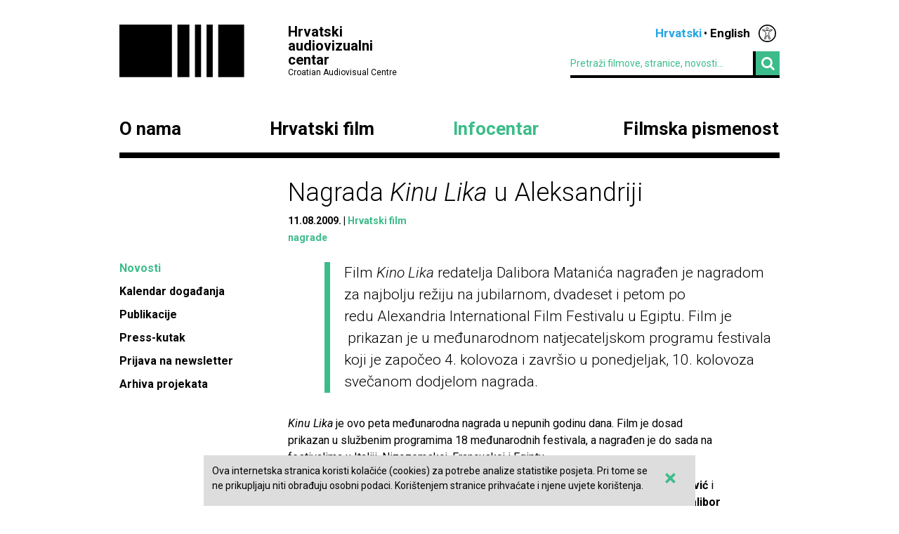

--- FILE ---
content_type: application/javascript
request_url: https://havc.hr/js/app.js?v=2.0.6
body_size: 6729
content:
(function() {
  var c, consentCatalogueIsSet, consentCatalogueString, consentDomaIsSet, consentDomaString, consentFilmingIsSet, consentFilmingString, consentIsSet, consentString, cookies, havc, hiResBreakpoint, i, initMap, isMobile, isResponsive, mobileBreakpoint, numEnd, numFilms, numNow, numStart, responsiveBreakpoint, runOnce, setCookie, setCookie2, setCookie3, setCookie4, setMobileVars, validateEmail;

  havc = {
    scroller: {
      locked: true,
      depth: 4,
      resetOnMouseout: false,
      trigSpaceActive: false,
      trigSpace: 0.1,
      currentFocus: null,
      desiredFocus: null,
      idle: true,
      contWidth: null,
      $cont: null,
      $move: null,
      contOffset: null,
      init: function(selector) {
        var initFn, width,
          _this = this;
        this.$cont = $(selector);
        this.$move = this.$cont.find('.cont');
        width = 0;
        this.$move.find('.itemGroup').each(function() {
          return width += $(this).outerWidth(true);
        });
        this.$move.width(width);
        if (width < this.$cont.width()) {
          this.$move.css({
            margin: '0 ' + ((this.$cont.width() - width) / 2) + 'px'
          });
        }
        initFn = function() {
          _this.depth = _this.$move.width() / _this.$cont.width();
          _this.contOffset = _this.$cont.offset();
          _this.contWidth = _this.$cont.width();
          _this.innerWidth = _this.$move.width();
          _this.currentFocus = _this.innerWidth / 2;
          return _this.desiredFocus = _this.currentFocus;
        };
        initFn();
        this.resetMove();
        $(window).resize(function() {
          initFn();
          return _this.resetMove();
        });
        this.$cont.hoverIntent({
          sensitivity: 5,
          interval: 100,
          timeout: 200,
          over: function(e) {
            havc.scroller.locked = false;
            return havc.scroller.mouseMoved(e);
          },
          out: function() {
            return havc.scroller.locked = true;
          }
        });
        this.$cont.mousemove(this.mouseMoved);
        if (this.resetOnMouseout) {
          return this.$cont.mouseout(function() {
            return _this.mouseMoved({
              pageX: $(window).width() / 2
            });
          });
        }
      },
      resetMove: function() {
        return this.$move.css({
          transform: "translate(" + -(this.innerWidth / 2 - (this.innerWidth / 2 / this.depth)) + "px, 0px)"
        });
      },
      mouseMoved: function(event) {
        var m, _s, _this;
        _s = havc.scroller;
        m = event.pageX - _s.contOffset.left;
        if (_s.locked) {
          return false;
        }
        if (_s.trigSpaceActive && m < _s.contWidth / 2 + _s.contWidth * _s.trigSpace / 2 && m > _s.contWidth / 2 - _s.contWidth * _s.trigSpace / 2) {
          _s.desiredFocus = _s.innerWidth / 2;
        } else {
          _s.desiredFocus = Math.round((m - _s.contWidth / 2 / _s.depth) * _s.depth + _s.contWidth / 2);
        }
        _s.intervalId = _s.intervalId != null ? _s.intervalId : null;
        if (_s.idle) {
          _this = _s;
          if (!_this.intervalId) {
            return _this.intervalId = setInterval((function(_this) {
              return function() {
                _this.idle = Math.abs(_this.desiredFocus - _this.currentFocus) < .5;
                if (_this.idle) {
                  _this.currentFocus = _this.desiredFocus;
                } else {
                  _this.currentFocus += (_this.desiredFocus - _this.currentFocus) * .14;
                }
                _this.$move.css({
                  transform: "translate(" + -(_this.currentFocus - (_this.currentFocus / _this.depth)) + "px, 0px)"
                });
                if (_this.idle) {
                  clearInterval(_this.intervalId);
                  return _this.intervalId = null;
                }
              };
            })(_this), 20);
          }
        }
      }
    },
    cinema: {
      container: $('#cinema'),
      mediaContainer: $('#media'),
      filmTitle: $('#filmTitle'),
      filmLink: $('#filmLink'),
      previewContainerSelector: '#films, #filmMedia',
      openElementSelectors: {
        "default": '#openCinema',
        media: 'a.openCinemaMode'
      },
      closeElementSelector: '#closeCinema',
      initialized: false,
      slider: null,
      displayMedia: function(title, imageUrl, embedUrl, caption, link) {
        var $img, loadImage, mediaContHeight;
        this.filmTitle.text(title);
        if (link) {
          this.filmLink.css({
            visibility: 'visible'
          });
          this.filmLink.attr('href', link);
        } else {
          this.filmLink.css({
            visibility: 'hidden'
          });
          this.filmLink.attr('href', '');
        }
        if ((embedUrl != null) && embedUrl.length) {
          this.mediaContainer.css({
            background: "url('/img/cinemaLoader.gif') center center no-repeat transparent"
          });
          return this.mediaContainer.html("<iframe src=" + embedUrl + " width=100% height=100% frameborder=0 webkitallowfullscreen mozallowfullscreen allowfullscreen></iframe>");
        } else if ((imageUrl != null) && imageUrl.length) {
          this.mediaContainer.css({
            background: "none"
          });
          this.mediaContainer.html("<img src=" + imageUrl + " style='opacity:0;' />");
          mediaContHeight = this.mediaContainer.height();
          $img = this.mediaContainer.find('img');
          loadImage = function() {
            console.log($img.height(), ';', mediaContHeight);
            if ($img.height() < mediaContHeight) {
              $img.css({
                marginTop: (mediaContHeight - $img.height()) / 2
              });
            }
            $img.css({
              opacity: 1
            });
            return true;
          };
          if ($img[0].complete) {
            loadImage();
          }
          $img.load(function() {
            return loadImage();
          });
          if (caption != null) {
            return this.mediaContainer.append("<div><span class=\"caption\"><span>" + caption + " </span></span></div>");
          }
        }
      },
      openCinema: function(id) {
        var $body, $film, $innerWrapper, cinema, diff, index, mediaContHeight, mediaContWidth, ratio, slide, windowHeight;
        if (id == null) {
          id = null;
        }
        $body = $('body');
        $innerWrapper = this.container.find('.wrapper');
        windowHeight = $(window).height();
        this.container.fadeIn(200, function() {
          if ($innerWrapper.outerHeight() <= windowHeight) {
            return $innerWrapper.css({
              opacity: 1,
              marginTop: (windowHeight - $innerWrapper.outerHeight()) / 2
            });
          } else {
            return $innerWrapper.css({
              opacity: 1,
              marginTop: 0
            });
          }
        });
        if (!($innerWrapper.outerHeight() <= windowHeight)) {
          mediaContHeight = this.mediaContainer.height();
          mediaContWidth = this.mediaContainer.width();
          ratio = mediaContWidth / mediaContHeight;
          diff = $innerWrapper.outerHeight() - windowHeight;
          this.mediaContainer.height(mediaContHeight - diff);
          diff = mediaContWidth - this.mediaContainer.height() * ratio;
          this.mediaContainer.css({
            width: this.mediaContainer.width(mediaContWidth - diff),
            marginLeft: diff / 2
          });
        }
        $body.css({
          overflow: 'hidden'
        });
        if (!this.initialized) {
          this.initialized = true;
          this.slider = $('#slides').bxSlider({
            pager: false,
            minSlides: 1,
            maxSlides: 6,
            slideWidth: 140,
            slideMargin: 20,
            infiniteLoop: false
          });
          havc.overflowHandler('li', '#slides img');
          cinema = this;
          $('#slides').on('click', 'a', function(e) {
            var $film;
            e.preventDefault();
            $film = $(this);
            return cinema.displayMedia($film.attr('data-title'), $film.attr('data-image'), $film.attr('data-embed'), $film.attr('data-caption'), $film.attr('data-link'));
          });
          $('a#toggleSlides').click(function(e) {
            var $this, text;
            e.preventDefault();
            $this = $(this);
            $this.toggleClass('closed');
            text = $this.text();
            $this.text($this.attr('data-closed-text'));
            $this.attr('data-closed-text', text);
            return $this.siblings('.bx-wrapper').stop().fadeToggle(200, 'linear');
          });
        }
        if (id != null) {
          $film = $("a#" + id);
          index = $film.parents('li').index();
          slide = Math.floor(index / 6);
          this.slider.goToSlide(slide);
        } else {
          $film = $('#slides li:first-child a');
        }
        return this.displayMedia($film.attr('data-title'), $film.attr('data-image'), $film.attr('data-embed'), $film.attr('data-caption'), $film.attr('data-link'));
      },
      closeCinema: function() {
        var $body;
        $body = $('body');
        this.container.fadeOut(200);
        this.mediaContainer.html('');
        return $body.css({
          overflow: 'visible'
        });
      },
      setup: function() {
        var cinema;
        cinema = this;
        $(cinema.closeElementSelector).click(function(e) {
          e.preventDefault();
          return cinema.closeCinema();
        });
        $(cinema.openElementSelectors["default"]).click(function(e) {
          e.preventDefault();
          if ($(window).width() > 767) {
            return cinema.openCinema();
          } else {
            return null;
          }
        });
        return $(cinema.previewContainerSelector).on('click', cinema.openElementSelectors.media, function(e) {
          e.preventDefault();
          if ($(window).width() > 767) {
            return cinema.openCinema($(this).attr('data-id'));
          } else {
            return null;
          }
        });
      }
    },
    overflowHandler: function(parentSelector, imageSelector) {
      var handleMargin;
      handleMargin = function($img) {
        var $div;
        $div = $img.parents(parentSelector);
        if ($img.height() !== $div.height()) {
          return $img.css({
            marginTop: -(($img.height() - $div.height()) / 2)
          });
        }
      };
      return $(imageSelector).each(function() {
        var $img;
        $img = $(this);
        $img.load(function() {
          return handleMargin($img);
        });
        if ($img[0].complete) {
          return handleMargin($img);
        }
      });
    },
    setup: function() {
      var $film, $toggler;
      $('.mainNavigation').hoverIntent({
        over: function() {
          return $(this).addClass('hover');
        },
        out: function() {
          return $(this).removeClass('hover');
        }
      });
      $('.nivoSlider').each(function() {
        var $slider;
        $slider = $(this);
        if ($slider.find('img').length > 1) {
          return $slider.nivoSlider({
            effect: 'fade',
            animSpeed: 500,
            pauseTime: 3000,
            startSlide: 0,
            directionNav: true,
            controlNav: false,
            controlNavThumbs: false,
            pauseOnHover: true,
            manualAdvance: true,
            prevText: '',
            nextText: ''
          });
        } else {
          return $slider.removeClass('nivoSlider');
        }
      });
      $('.logoSlider').each(function() {
        var $slider;
        $slider = $(this);
        if ($slider.find('img').length > 1) {
          return $slider.nivoSlider({
            effect: 'fold',
            slices: 10,
            animSpeed: 1000,
            pauseTime: 6000,
            startSlide: 0,
            directionNav: false,
            controlNav: false,
            controlNavThumbs: false,
            pauseOnHover: false,
            manualAdvance: false,
            prevText: '',
            nextText: ''
          });
        } else {
          return $slider.removeClass('logoSlider');
        }
      });
      $('.tabs').tabs();
      /*$("nav.mainNavigation").sticky({
        topSpacing: 0,
        className: 'sticky',
        getWidthFrom: 'header.mainHeader'
      });*/
      this.scroller.init('div#films');
      $('select').chosen();
      $('.bxslider').bxSlider({
        pager: false,
        onSliderLoad: function() {
          $('.bxslider').css('visibility', 'visible');
        }
      });
      $('input[type="checkbox"]').iCheck({
        cursor: true
      });
      this.cinema.setup();
      this.overflowHandler('a', '.mainClip img, .altClip img');
      this.overflowHandler('div[class*="item"]', 'div[class*="item"] img');
      $('section.listing div.wrap').each(function() {
        var $button, $div, $this;
        $this = $(this);
        $div = $this.find('div');
        $button = $this.siblings('a.showMore');
        if ($this.height() < $div.height()) {
          $button.removeClass('hidden');
          return $button.click(function(e) {
            var text;
            e.preventDefault();
            text = $button.text();
            $button.text($button.attr('data-text'));
            $button.attr('data-text', text);
            if (this.open === true) {
              this.open = false;
              $(window).scrollTop(0);
              $this.height(200);
              return $this.addClass('closed');
            } else {
              this.open = true;
              $this.height($div.outerHeight() + $button.outerHeight());
              return $this.removeClass('closed');
            }
          });
        } else {
          $this.removeClass('closed');
          return $this.css("height", "auto");
        }
      });
      $film = $("a.defaultOpen");
      if ($film.length) {
        $film.trigger("click");
        $toggler = $("a.toggleSlides");
        return $toggler.trigger("click");
      }
    }
  };

  $(document).ready(function() {
    return havc.setup();
  });

  $(window).load(function() {
    $('.introContent').dotdotdot({
      wrap: 'word',
      lastCharacter: {
        remove: [' ', ',', ';', '.', '!', '?', '|']
      }
    });
    $('.introContent a p').css('visibility', 'visible');
    $('.groupedResults li').dotdotdot({
      wrap: 'word',
      lastCharacter: {
        remove: [' ', ',', ';', '.', '!', '?', '|']
      }
    });
    $('div.wrapper section.info article p').dotdotdot({
      wrap: 'word',
      lastCharacter: {
        remove: [' ', ',', ';', '.', '!', '?', '|']
      }
    });


    if($eventScroller.length) {
      $("div.event-box div.inner article").each(function(){
        $eventScrollerWidth+=$(this).outerWidth();
      });
      $eventScrollerWidth+=$screenViewWidth;
      if($screenViewWidth<1380) {
        $eventScrollerIntervalTime = 10000;
      }
      $eventScrollerInterval = parseInt($eventScrollerWidth/$screenViewWidth)*$eventScrollerIntervalTime;
      eventScrollerScroll();
    }

    return setInterval(numFilms, 1000);
  });

  var $eventScroller = $("div.event-box div.inner");
  var $screenViewWidth = $("div.event-box").outerWidth();
  var $eventScrollerWidth = 0;
  var $eventScrollerInterval = 10000;
  var $eventScrollerIntervalTime = 14000;
  if($eventScroller.length) {
    $eventScroller.css({'marginLeft':$screenViewWidth+'px'});
  }

  function eventScrollerScroll() {
    $eventScroller.animate({marginLeft: "-"+$eventScrollerWidth+"px"}, $eventScrollerInterval, "linear", eventScrollerReset);
  }
  function eventScrollerReset() {
    $eventScroller.css({'marginLeft':$screenViewWidth+'px'});
    eventScrollerScroll();
  }


  numStart = numNow = '1430';

  numEnd = '1450';

  numFilms = function() {
    $('#numFilms').html('> ' + numNow + ' ');
    numNow++;
    if (numNow > numEnd) {
      numNow = numStart;
    }
  };

  $("div.newsletter button.submit").each(function(index) {
    return $(this).on("click", function(e) {
      var alreadySubscribed, email, emailField, errorMsg, invalidEmail, langId, msgContainer, successMsg;
      email = void 0;
      e.preventDefault();
      emailField = $(this).parent(".input").siblings("div.input").find("input");
      email = emailField.val();
      langId = emailField.attr('data-langid');
      msgContainer = $(this).parent(".input").siblings("div.newsletterMessage");
      if (langId === 'hrv') {
        successMsg = "Hvala na prijavi! Provjerite email!";
        errorMsg = "Došlo je do greške.";
        invalidEmail = "Email adresa je neispravna!";
        alreadySubscribed = "Hvala na prijavi!";
      } else if (langId === 'eng') {
        successMsg = "Thank you! Check your email!";
        errorMsg = "An error has occured.";
        invalidEmail = "Email address is invalid!";
        alreadySubscribed = "Thank you!";
      }
      return $.ajax({
        url: "/ajax/subscribe",
        type: "POST",
        data: {
          email: email,
          langId: langId
        },
        success: function(data) {
          console.log(data.message);
          if (data && data.success) {
            emailField.val("");
            msgContainer.html(successMsg);
            return msgContainer.fadeIn(300, function() {
              return msgContainer.delay(1500).fadeOut(300, function() {
                return msgContainer.html("");
              });
            });
          } else {
            if (!data.validEmail) {
              msgContainer.html(invalidEmail);
            } else if (data.alreadySubscribed) {
              msgContainer.html(alreadySubscribed);
            } else {
              msgContainer.html(errorMsg);
            }
            return msgContainer.fadeIn(300, function() {
              return msgContainer.delay(1500).fadeOut(300, function() {
                return msgContainer.html("");
              });
            });
          }
        },
        error: function() {
          msgContainer.html(errorMsg);
          return msgContainer.fadeIn(300, function() {
            return msgContainer.delay(1500).fadeOut(300, function() {
              return msgContainer.html("");
            });
          });
        },
        complete: function() {}
      });
    });
  });

  $("select.changeList").on("change", function(e) {
    var langId, listId, typeContainer;
    console.error("list changed");
    listId = $(this).val();
    langId = $(".newsletterWrapper").attr("data-langid");
    typeContainer = $(".newsletterTypeContainer");
    typeContainer.html("");
    return $.ajax({
      url: "/ajax/changeList",
      type: "POST",
      data: {
        listId: listId,
        langId: langId
      },
      success: function(data) {
        console.log(data.message);
        if (data && data.selectView) {
          typeContainer.append(data.selectView);
          return typeContainer.find("select").chosen();
        }
      },
      error: function() {},
      complete: function() {}
    });
  });

  validateEmail = function(email) {
    var filter;
    filter = /^([a-zA-Z0-9_\.\-])+\@(([a-zA-Z0-9\-])+\.)+([a-zA-Z0-9]{2,4})+$/;
    if (!filter.test(email)) {
      return false;
    }
    return true;
  };

  $("button.loadMoreNews").on("click", function(e) {
    var button, categoryId, iteration, languageId;
    button = $(this);
    if (button.hasClass('active')) {
      return false;
    }
    button.addClass('active');
    iteration = $(this).attr('data-iteration');
    languageId = $(this).attr('data-language-id');
    categoryId = $(this).attr('data-category-id');
    return $.ajax({
      url: "/ajax/loadNews",
      type: "POST",
      data: {
        iteration: iteration,
        categoryId: categoryId,
        languageId: languageId
      },
      success: function(data) {
        var $content, i, _i, _ref, _results;
        if (data && data.success && data.newsItems.length) {
          _results = [];
          for (i = _i = 0, _ref = data.newsItems.length - 1; 0 <= _ref ? _i <= _ref : _i >= _ref; i = 0 <= _ref ? ++_i : --_i) {
            $content = '<article';
            if (data.newsItems[i]['image'] === '') {
              $content += ' class=\'no-img\'';
            }
            $content += '><a href=\'' + data.newsItems[i]['url'] + '\'>';
            if (data.newsItems[i]['image'] !== '') {
              $content += '<img src=\'' + data.newsItems[i]['image'] + '\' alt=\'' + data.newsItems[i]['alttitle'] + '\'>';
            }
            $content += '<h3>' + data.newsItems[i]['title'] + '</h3>';
            if (data.newsItems[i]['image'] === '') {
              $content += '<p>' + data.newsItems[i]['lead'] + '</p>';
            }
            $content += '</article>';
            _results.push(_results.push($('div.third-home2  div.articles').append($content)));
          }
          return _results;
        } else {

        }
      },
      error: function() {},
      complete: function() {
        button.removeClass('active');
        return button.attr('data-iteration', parseInt(iteration) + 1);
      }
    });
  });

  $('header.mobileHeader div button').on('click', function(e) {
    $('nav.mobileNavigation').addClass('on');
  });

  $('nav.mobileNavigation div button').on('click', function(e) {
    $('nav.mobileNavigation').removeClass('on');
  });

  $(window).scroll(function(e) {
    if ($('nav.mobileNavigation').hasClass('on')) {
      if ($(window).scrollTop() >= $('nav.mobileNavigation').innerHeight() - $(window).height() + 1) {
        $(window).scrollTop($('nav.mobileNavigation').innerHeight() - $(window).height());
      }
    }
  });

  hiResBreakpoint = 1440;

  responsiveBreakpoint = 965;

  mobileBreakpoint = 767;

  isResponsive = false;

  isMobile = false;

  runOnce = true;

  setMobileVars = function() {
    var coverImage, filmImage, isHiRes;
    coverImage = void 0;
    filmImage = void 0;
    if ($(window).outerWidth() >= hiResBreakpoint) {
      isHiRes = true;
    }
    if ($(window).outerWidth() <= responsiveBreakpoint) {
      isResponsive = true;
      if ($(window).outerWidth() <= mobileBreakpoint) {
        isMobile = true;
      }
    }
    if (isResponsive || isHiRes) {
      if ($('div.wrapper section.info article.featured img').length !== 0) {
        if (coverImage = $('div.wrapper section.info article.featured img').attr('src').replace('medium', 'large')) {
          $('div.wrapper section.info article.featured').css({
            'height': '300px',
            'background-image': 'url(' + coverImage + ')',
            'background-repeat': 'no-repeat'
          });
        }
      }
    }
    if (isMobile && runOnce) {
      if (filmImage = $('div.item22 a img').attr('src')) {
        $('div#films').append('<img src="' + filmImage + '" alt=""/ style="margin-left:5%; width:90%;">');
        runOnce = false;
      }
    }
  };

  $(window).bind('resize', function() {
    setMobileVars();
  });

  $('.mainNavigation').on('touchstart', function(e) {
    'use strict';
    var link;
    link = $(this);
    if (link.hasClass('hover')) {
      return true;
    } else {
      link.addClass('hover');
      e.preventDefault();
      return false;
    }
  });

  $('div.calendar > div').on('touchstart', function(e) {
    'use strict';
    var link;
    link = $(this);
    if (link.hasClass('hover')) {
      return true;
    } else {
      link.addClass('hover');
      $('div.calendar > div').not(this).removeClass('hover');
      e.preventDefault();
      return false;
    }
  });

  consentIsSet = 'unknown';

  consentString = 'cookieConsent=';

  setCookie = function(console_log, banner_text, consent) {
    var d, exdays, expires;
    d = new Date;
    exdays = 30 * 12;
    d.setTime(d.getTime() + exdays * 24 * 60 * 60 * 1000);
    expires = 'expires=' + d.toGMTString();
    document.cookie = consentString + consent + '; ' + expires + ';path=/';
    consentIsSet = consent;
  };

  $('#cookieBannerClose').on('click', function(e) {
    setCookie('', 'Thank you for accepting cookies.', 'true');
    $('#cookieBanner').hide();
  });

  consentCatalogueIsSet = 'unknown';

  consentCatalogueString = 'cookieConsentCatalogue=';

  setCookie2 = function(console_log, banner_text, consent) {
    var d, exdays, expires;
    d = new Date;
    exdays = 30 * 12;
    d.setTime(d.getTime() + exdays * 24 * 60 * 60 * 1000);
    expires = 'expires=' + d.toGMTString();
    document.cookie = consentCatalogueString + consent + '; ' + expires + ';path=/';
    consentCatalogueIsSet = consent;
  };

  $('#catalogueBannerClose').on('click', function(e) {
    setCookie2('', 'Thank you.', 'true');
    $('#catalogueBanner').hide();
  });

  cookies = document.cookie.split(';');

  i = 0;

  while (i < cookies.length) {
    c = cookies[i].trim();
    if (c.indexOf(consentCatalogueString) === 0) {
      consentCatalogueIsSet = c.substring(consentCatalogueString.length, c.length);
    }
    if (c.indexOf(consentString) === 0) {
      consentIsSet = c.substring(consentString.length, c.length);
    }
    i++;
  }

  if (consentCatalogueIsSet === 'unknown') {
    $('#catalogueBanner').show();
  }

  if (consentIsSet === 'unknown') {
    $('#cookieBanner').show();
  }

  consentFilmingIsSet = 'unknown';

  consentFilmingString = 'cookieConsentFilming=';

  setCookie3 = function(console_log, banner_text, consent) {
    var d, exdays, expires;
    d = new Date;
    exdays = 30 * 12;
    d.setTime(d.getTime() + exdays * 24 * 60 * 60 * 1000);
    expires = 'expires=' + d.toGMTString();
    document.cookie = consentFilmingString + consent + '; ' + expires + ';path=/';
    consentFilmingIsSet = consent;
  };

  $('#filming-banner-close').on('click', function(e) {
    setCookie3('', 'Thank you.', 'true');
    $('#filming-banner').hide();
  });

  cookies = document.cookie.split(';');

  i = 0;

  while (i < cookies.length) {
    c = cookies[i].trim();
    if (c.indexOf(consentFilmingString) === 0) {
      consentFilmingIsSet = c.substring(consentFilmingString.length, c.length);
    }
    if (c.indexOf(consentString) === 0) {
      consentIsSet = c.substring(consentString.length, c.length);
    }
    i++;
  }

  if (consentFilmingIsSet === 'unknown') {
    $('#filming-banner').show();
  }

  if (consentIsSet === 'unknown') {
    $('#filming-banner').show();
  }

  consentDomaIsSet = 'unknown';

  consentDomaString = 'cookieConsentDoma=';

  setCookie4 = function(console_log, banner_text, consent) {
    var d, exdays, expires;
    d = new Date;
    exdays = 10;
    d.setTime(d.getTime() + exdays * 24 * 60 * 60 * 1000);
    expires = 'expires=' + d.toGMTString();
    document.cookie = consentDomaString + consent + '; ' + expires + ';path=/';
    consentDomaIsSet = consent;
  };

  $('#doma-banner-close').on('click', function(e) {
    setCookie4('', 'Thank you.', 'true');
    $('#doma-banner').hide();
  });

  cookies = document.cookie.split(';');

  i = 0;

  while (i < cookies.length) {
    c = cookies[i].trim();
    if (c.indexOf(consentDomaString) === 0) {
      consentDomaIsSet = c.substring(consentDomaString.length, c.length);
    }
    if (c.indexOf(consentString) === 0) {
      consentIsSet = c.substring(consentString.length, c.length);
    }
    i++;
  }

  if (consentDomaIsSet === 'unknown') {
    $('#doma-banner').show();
  }

  if (consentIsSet === 'unknown') {
    $('#doma-banner').show();
  }

  initMap = function() {
    var map, mapElement, mapOptions, marker;
    mapOptions = {
      zoom: 12,
      center: new google.maps.LatLng(45.808331116226675, 15.97948118483255),
      mapTypeControl: false,
      streetViewControl: false,
      fullscreenControl: false,
      zoomControl: false,
      styles: [
        {
          'featureType': 'administrative',
          'elementType': 'labels.text.fill',
          'stylers': [
            {
              'color': '#444444'
            }
          ]
        }, {
          'featureType': 'landscape',
          'elementType': 'all',
          'stylers': [
            {
              'color': '#f2f2f2'
            }
          ]
        }, {
          'featureType': 'poi',
          'elementType': 'all',
          'stylers': [
            {
              'visibility': 'off'
            }
          ]
        }, {
          'featureType': 'road',
          'elementType': 'all',
          'stylers': [
            {
              'saturation': -100
            }, {
              'lightness': 45
            }
          ]
        }, {
          'featureType': 'road.highway',
          'elementType': 'all',
          'stylers': [
            {
              'visibility': 'simplified'
            }
          ]
        }, {
          'featureType': 'road.arterial',
          'elementType': 'labels.icon',
          'stylers': [
            {
              'visibility': 'off'
            }
          ]
        }, {
          'featureType': 'transit',
          'elementType': 'all',
          'stylers': [
            {
              'visibility': 'off'
            }
          ]
        }, {
          'featureType': 'water',
          'elementType': 'all',
          'stylers': [
            {
              'color': '#25a6e4'
            }, {
              'visibility': 'on'
            }
          ]
        }
      ]
    };
    mapElement = document.getElementById('map');
    if (mapElement) {
      map = new google.maps.Map(mapElement, mapOptions);
      marker = new google.maps.Marker({
        position: new google.maps.LatLng(45.808331116226675, 15.97948118483255),
        map: map,
        title: 'HAVC'
      });
    }
  };

  $('.accesibilityMenu span').on('click', function(e) {
    $('.accesibilityMenu').toggleClass('open');
  });


  $(document).ready(function() {
    setMobileVars();
    google.maps.event.addDomListener(window, 'load', initMap);
  });

}).call(this);
